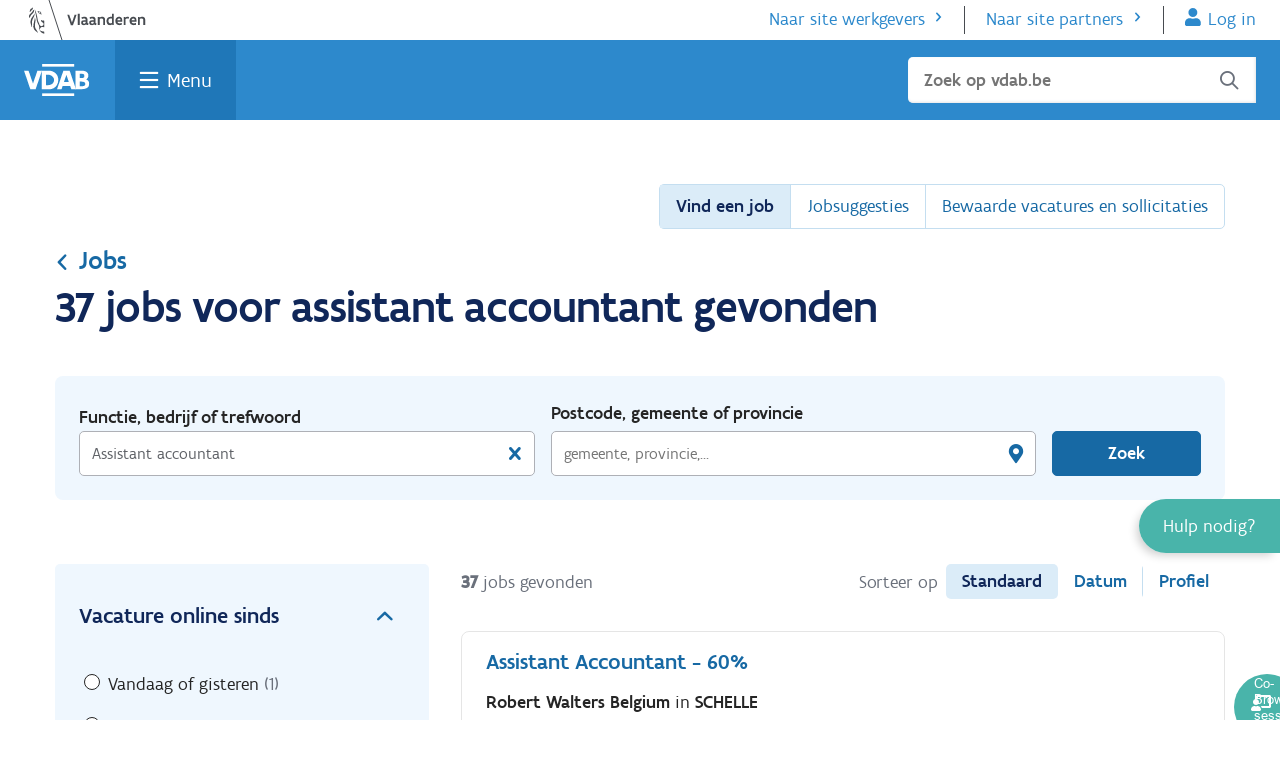

--- FILE ---
content_type: text/css
request_url: https://www.vdab.be/modules/custom/web_header_footer/css/header.css
body_size: 1263
content:
.js--stick-to-mobile-header,
#indi-burger-header.c-main-navbar {
  position: relative !important;
  transition: top 0.45s ease-in-out;
}
.c-main-navbar-container {
  height: auto !important;
}
.c-main-navbar__megamenu-wrapper {
  position: absolute;
}

/* The sticky class is added to the navbar with JS when it reaches its scroll position */
.js--stick-to-mobile-header.-sticky {
  position: fixed;
  top: 0;
  z-index: 110;
}

/* ENV-BAR */
.envbar {
  position: absolute;
  display: block;
  width: 75px !important;
  height: 2rem;
  top: 0;
  right: 51%;
  color: #fff;
  font-size: 16px;
  text-align: center;
  border-bottom-left-radius: 10px;
  border-bottom-right-radius: 10px;
}
.envbar .envbar-infotext {
  display: none;
}
.envbar .envbar-envlabel {
  font-weight: 500;
}

@media (min-width: 60em) {
  .envbar {
    width: 210px !important;
    right: 55%;
  }
  .envbar .envbar-infotext {
    display: inline;
  }
}

.envbar-bg-color-local,
.envbar-bg-color-jenkins {
  background-color: #e4185d;
}

.envbar-bg-color-rel1ldv {
  background-color: #fcbd01;
}

.envbar-bg-color-rel1abt {
  background-color: #e25910;
}

.envbar-bg-color-rel1cbt {
  background-color: #00a14b;
}

.envbar-bg-color-rel1trn {
  background-color: #52426a;
}

.u-p0 {
  padding: 0 !important;
}
.u-mb0 {
  margin-bottom: 0 !important;
}
.u-mt0 {
  margin-top: 0 !important;
}
#indi-burger-header .field-search {
  position: relative;
}

#indi-burger-header #search-main-vdab.c-main-navbar__search-input.suggestions-active,
#indi-burger-header #search-mobile-vdab.c-main-navbar__search-input.suggestions-active {
  border-radius: 5px 5px 0 0 !important;
}

#indi-burger-header .search-suggestions {
  position: absolute;
  background-color: #fff;
  border: 1px solid #ccc;
  width: 100%;
  width: -moz-available;
  width: -webkit-fill-available;
  width: fill-available;
  /*max-height: 200px;*/
  overflow-y: auto;
  z-index: 1000;
  top: 100%;
  display: none;
  border-radius: 0 0 5px 5px;
}
#indi-burger-header .search-suggestions {
  padding: 0;
}

#indi-burger-header .search-suggestions li {
  margin: 0;
  padding: 0;
}

#indi-burger-header .search-suggestions .suggestie-item {
  display: flex;
  align-items: center;
  padding: 0.5rem;
  gap: 0.5rem;
  word-break: keep-all;
}
#indi-burger-header .search-suggestions .suggestie-item strong {
  word-break: break-all;
}

#indi-burger-header .search-suggestions .suggestie-item:hover,
#indi-burger-header .search-suggestions .suggestie-item:focus {
  background-color: #2d89cc;
}
#indi-burger-header .search-suggestions .suggestie-item:hover,
#indi-burger-header .search-suggestions .suggestie-item:hover .field-icon:before {
  cursor: pointer;
}

#indi-burger-header .search-suggestions .suggestie-item:hover,
#indi-burger-header .search-suggestions .suggestie-item:focus,
#indi-burger-header .search-suggestions .suggestie-item:focus .field-icon:before,
#indi-burger-header .search-suggestions .suggestie-item:hover .field-icon:before {
  color: white;
}

#indi-burger-header .search-suggestions .suggestie-item .field-icon,
#indi-burger-header .search-suggestions .suggestie-item {
  margin: 0;
}


--- FILE ---
content_type: application/javascript
request_url: https://www.vdab.be/modules/custom/web_header_footer/js/components/HeaderFooterHelper.js
body_size: 5355
content:
(function () {

  'use strict';

  /**
   * The HeaderFooterHelper constructor.
   *
   * @constructor
   */
  let HeaderFooterHelper = function () {
    this.vdabHelper = new VDABHelper();

    if (typeof AuthenticationStateManager !== 'undefined') {
      this.authenticationStateManager = new AuthenticationStateManager();
    }

    this.searchLinkSelector = '.js--search-menu-link';
    this.searchContainerSelector = '.js--search-form-mobile';

    this.megaMenuLinkSelector = '.js--hamburger-menu-link';
    this.megaMenuContainerSelector = '.js--mega-menu-container';

    this.megaMenuSectionSelector = '.js--megamenu-section';
    this.megaMenuToggleLinkSelector = '.js--sr-only';

    this.bgOverlaySelector = '.js--hs-overlay';
  };

  /**
   * Initialize event listeners.
   */
  HeaderFooterHelper.prototype.initEventListeners = function () {
    const that = this;

    // If we have a search header, initiate the advanced search suggestions.
    const inputFieldMain = document.getElementById('search-main-vdab');
    if (inputFieldMain) {
      that.getAdvancedSearch();
    }

    // Change the skip to main content link to an absolute link.
    let link = document.getElementById('js--skip-links-menu-main-content');

    if (link) {
      that.setSkipLinkMenuUrl(link);

      link.addEventListener('focus', function (event) {
        that.setSkipLinkMenuUrl(link);
      });
    }

    if (typeof VDABProxyUserFactory !== 'undefined') {
      that.userFactory = new VDABProxyUserFactory()
    }
    if (typeof AuthenticationStateManager !== 'undefined') {
      that.authenticationStateManager = new AuthenticationStateManager()
    }

    // Fallback attempt to create a user from the session storage, in case the
    // preprocess functions are executed after the session storage was cleared
    // by the oidc widget but before it was set again.
    const user = that.userFactory?.createFromSessionStorage();
    if (user instanceof VDABProxyUser) {
      that.authenticationStateManager.setBodyClass(true);
      that.authenticationStateManager.setUserData(user);
    }

    document.addEventListener('vdab_proxy_queried', function (e) {
      if (e.detail instanceof VDABProxyUser) {
        const proxy_user = e.detail;

        that.authenticationStateManager.setBodyClass(true);
        that.authenticationStateManager.setUserName(proxy_user.getFullName(),
          true);
        that.authenticationStateManager.setInitials(proxy_user.getFirstName(),
          proxy_user.getLastName());
        that.setMenuCountersEnabled(proxy_user.getDomain());
      }
      else {
        that.authenticationStateManager?.setBodyClass(false);
      }
    });

    document.querySelectorAll(
      [this.megaMenuLinkSelector, this.searchLinkSelector].join(',')).forEach(function (el) {
      el.addEventListener('click', function (e) {
        e.preventDefault();
        let triggering_element = e.target;
        if (triggering_element.classList.contains('is-active')) {
          that.dropdownHide(e);
        }
        else {
          that.dropdownShow(e);
        }
      });
    });

    document.addEventListener('keydown', function (e) {
      if (e.key === 'Escape') {
        e.preventDefault();
        if (document.querySelector(that.megaMenuLinkSelector).getAttribute('aria-expanded') === 'true'
          || document.querySelector(that.searchLinkSelector).getAttribute('aria-expanded') === 'true') {
          that.dropdownHide(e);
        }
      }
    });

    // Hide menu on overlay click
    let el = document.querySelector(that.bgOverlaySelector);

    if (el) {
      el.addEventListener('click', function (e) {
        that.dropdownHide();
      });
      el.addEventListener('touchstart', function (e) {
        that.dropdownHide();
      }, { passive: true });
    }

    // Hide menu on header hide (follow the headroom js lib).
    let mut = new MutationObserver(function (mutations, observe) {
      for (const mutation of mutations) {
        if (mutation.type === 'attributes') {
          if (mutation.target.classList.contains('slideUp')) {
            that.dropdownHide();
          }
        }
      }
    });
    mut.observe(document.querySelector('.js--main-navbar'), {
      'attributes': true,
    });

    let search_main = document.querySelector('.js--search-form-main');
    if (search_main) {
      search_main.addEventListener('submit', function (e) {
        that.searchAction(e, 'search-main-vdab');
      });
    }

    let search_mobile = document.querySelector('.js--search-form-mobile');
    if (search_mobile) {
      search_mobile.addEventListener('submit', function (e) {
        that.searchAction(e, 'search-mobile-vdab');
      });
    }

    let ikl_link = document.querySelectorAll('.js--ikl-link');
    if (ikl_link) {
      ikl_link.forEach(function (link) {
        that.setCurrentUrlParameter(link);
      });
    }
  };

  /**
   * Helper function to prefix the current page url to the #main-content link.
   */
  HeaderFooterHelper.prototype.setSkipLinkMenuUrl = function (link) {
    if (link) {
      const skip_url = new URL(window.location.origin + window.location.pathname);
      skip_url.hash = 'main-content';
      link.setAttribute('href', skip_url.toString());
    }
  };

  /**
   * Determine if the menu link counters should be enabled.
   *
   * Menu link counters should only be shown when a user is logged in on the
   * IKL domain.
   */
  HeaderFooterHelper.prototype.setMenuCountersEnabled = function (domain) {
    const that = this;

    if (domain.toLowerCase() === 'ikl') {
      document.querySelectorAll(that.megaMenuLinkSelector).forEach(function (el) {
        el.setAttribute('data-counters', 'true');
      });
    }
  };

  /**
   * Show dropdown menu's, based on the triggering element.
   *
   * Possible triggering elements are:
   *  - Hamburger menu link (desktop & mobile)
   *  - Search link (mobile only)
   */
  HeaderFooterHelper.prototype.dropdownShow = function (e) {
    const that = this;

    // Reset active state of both menu links.
    document.querySelectorAll(
      [this.megaMenuLinkSelector, this.searchLinkSelector].join(',')).forEach(function (el) {
      el.classList.remove('is-active');
      el.setAttribute('aria-expanded', false);
    });

    // Set the triggering menu link to its active state.
    let triggering_element = e.target;
    triggering_element.setAttribute('aria-expanded', true);
    triggering_element.classList.add('is-active');

    // Show the background overlay
    document.querySelector(this.bgOverlaySelector).style.display = '';

    if (window.innerWidth < 960) {
      document.querySelectorAll(
        [this.megaMenuContainerSelector, this.searchContainerSelector].join(
          ',')).forEach(function (el) {
        el.style.display = 'none';
      });
      document.querySelectorAll('html, body').forEach(function (el) {
        el.classList.add('u-no-scroll');
      });
    }

    // When the mega menu is opened via the hamburger link.
    const hamburger_triggered = triggering_element.classList.contains(
      this.megaMenuLinkSelector.substring(1));
    if (hamburger_triggered) {
      const counters_enabled = triggering_element.getAttribute(
        'data-counters') === 'true';
      if (counters_enabled) {
        that.clearMenuLinkCounters();
        that.addMenuLinkCounters();
      }

      this.vdabHelper.slideDown(
        document.querySelector(this.megaMenuContainerSelector));
    }

    // When the mega menu is opened via the search link.
    const search_triggered = triggering_element.classList.contains(
      this.searchLinkSelector.substring(1));
    if (search_triggered) {
      this.vdabHelper.slideDown(
        document.querySelector(this.searchContainerSelector));
      document.querySelector('#search-mobile-vdab').focus();
    }
  };

  /**
   * Hide open dropdowns on the page.
   *
   * Supported dropdowns are:
   *  - Mega dropdown menu (desktop & mobile)
   *  - Search dropdown (mobile only)
   */
  HeaderFooterHelper.prototype.dropdownHide = function (e) {
    const that = this;

    if (window.innerWidth < 960) {
      document.querySelectorAll(
        [that.megaMenuContainerSelector, that.searchContainerSelector].join(
          ',')).forEach(function (el) {
        that.vdabHelper.slideUp(el);
      });
    }
    else if (window.innerWidth >= 960) {
      that.vdabHelper.slideUp(
        document.querySelector(that.megaMenuContainerSelector));
    }

    document.querySelectorAll('html, body').forEach(function (el) {
      el.classList.remove('u-no-scroll');
    });

    // Toggle the background overlay
    document.querySelector(that.bgOverlaySelector).style.display = 'none';

    document.querySelectorAll(
      [that.megaMenuLinkSelector, that.searchLinkSelector].join(',')).forEach(function (el) {
      el.classList.remove('is-active');
      el.setAttribute('aria-expanded', false);
    });

    that.clearMenuLinkCounters();
  };

  /**
   * Search callback.
   */
  HeaderFooterHelper.prototype.searchAction = function (e, input_id) {
    e.preventDefault();
    let search_input = document.querySelector('#' + input_id);
    let search_val = search_input.value;
    let base_url = e.target.getAttribute('data-url');

    search_input.value = '';
    document.location.href = base_url + '/search?keyword=' + encodeURIComponent(search_val);
  };

  /**
   * Set current url parameter.
   */
  HeaderFooterHelper.prototype.setCurrentUrlParameter = function (ikl_link) {
    const url = new URL(ikl_link.getAttribute('href'), window.location.origin);

    const searchParams = url.searchParams;
    searchParams.set('URL', encodeURIComponent(window.location.pathname));
    url.search = searchParams.toString();

    ikl_link.setAttribute('href', url.toString());
  };

  /**
   * Removes counters from menu links, based on the menu link counter map.
   *
   * @see getMenuLinkCounterMapping().
   */
  HeaderFooterHelper.prototype.clearMenuLinkCounters = function () {
    const mapping = this.getMenuLinkCounterMapping();

    mapping.forEach(function (endpoint_map) {
      endpoint_map.counters.forEach(function (counter) {
        let element = document.querySelector('.' + counter.menu_link_attribute);
        if (element) {
          element.querySelectorAll('.js--notification-bullet').forEach(el => el.remove());
        }
      });
    });
  };

  /**
   * Add counters to some menu links, based on the menu link counter map.
   *
   * The counters will only be added to menu links if:
   *   - The menu dropdown is opened.
   *   - The user is logged in.
   *   - The api call succeeds and de count is greater than 0.
   *   - The menu link selector is found within the page.
   *
   * @see getMenuLinkCounterMapping().
   */
  HeaderFooterHelper.prototype.addMenuLinkCounters = function () {
    const mapping = this.getMenuLinkCounterMapping();
    const that = this;

    mapping.forEach(function (endpoint_map) {
      that.vdabHelper.getRequest(endpoint_map.endpoint, '', '', '',
        'application/json;charset=iso-8859-1').then(function (response) {
        response = JSON.parse(response);
        endpoint_map.counters.forEach(function (counter) {
          let count = response[counter.counter_key];
          if (count > 0) {
            let element = document.querySelector(
              '.' + counter.menu_link_attribute);
            if (element) {
              element.innerHTML += '<span class="c-notification-bullet ml05 js--notification-bullet" aria-hidden="true">' +
                count + '</span>';
              element.classList.add('has-notification');
            }
            else {
              console.log(
                'Element with selector ' + counter.menu_link_attribute +
                ' could not be found within the page.');
            }
          }
        });
      }).catch(function (reason) {
        // Do nothing. No counters will be visible in the front end.
      });
    });
  };

  /**
   * Get menu link endpoint mapping.
   *
   * This will map each endpoint and its response to the correct menu link
   * attribute. Some endpoints will return multiple counters (e.g. huiswerk).
   */
  HeaderFooterHelper.prototype.getMenuLinkCounterMapping = function () {
    const base_url = document.querySelector(this.megaMenuContainerSelector).getAttribute('data-url');

    return [
      {
        'endpoint': base_url + '/documentenbox/api/widget/teller',
        'counters': [
          {
            'counter_key': 'documenten',
            'menu_link_attribute': 'js--header-footer-menu-link-documenten',
          },
        ],
      },
      {
        'endpoint': base_url + '/berichtenbox/api/widget/teller',
        'counters': [
          {
            'counter_key': 'berichten',
            'menu_link_attribute': 'js--header-footer-menu-link-berichten',
          },
        ],
      },
      {
        'endpoint': base_url + '/huiswerk/api/widget/teller',
        'counters': [
          {
            'counter_key': 'opdrachten',
            'menu_link_attribute': 'js--header-footer-menu-link-opdrachten',
          },
          {
            'counter_key': 'agenda',
            'menu_link_attribute': 'js--header-footer-menu-link-agenda',
          },
        ],
      },
    ];
  };

  HeaderFooterHelper.prototype.getAdvancedSearch = function () {
    const inputFieldMobile = document.getElementById('search-mobile-vdab');
    const suggestionsDivMobile = document.getElementById('search-suggestions-mobile');
    const inputFieldMain = document.getElementById('search-main-vdab');
    const suggestionsDivMain = document.getElementById('search-suggestions');

    const formField = document.querySelector('#search-suggestions-data-urls');
    const infopageUrl = formField.getAttribute('data-infopagina-url');
    const vacancyUrl = formField.getAttribute('data-vacature-url');
    const educationUrl = formField.getAttribute('data-opleiding-url');

    const infopageLabel = formField.getAttribute('data-infopagina-label');
    const vacancyLabel = formField.getAttribute('data-vacature-label');
    const educationLabel = formField.getAttribute('data-opleiding-label');

    const iconSpanMain = document.querySelector('#search-main-vdab ~ .field-icon');
    const iconSpanMobile = document.querySelector('#search-mobile-vdab ~ .field-icon');

    const options = [
      { label: infopageLabel, url: infopageUrl },
      { label: vacancyLabel, url: vacancyUrl },
      { label: educationLabel, url: educationUrl },
    ];

    function escapeHTML(string) {
      const div = document.createElement('div');
      div.textContent = string;
      return div.innerHTML;
    }

    function updateIcon(inputField, iconSpan) {
      if (inputField.value.trim() === '') {
        iconSpan.classList.remove('icon-close');
        iconSpan.classList.add('icon-search');
      }
      else {
        iconSpan.classList.remove('icon-search');
        iconSpan.classList.add('icon-close');
      }
    }

    function clearInputField(inputField, suggestionsDiv, iconSpan, clearInput) {
      if (clearInput) {
        inputField.value = '';
      }
      suggestionsDiv.innerHTML = '';
      suggestionsDiv.style.display = 'none';
      inputField.classList.remove('suggestions-active');
      updateIcon(inputField, iconSpan);
    }

    function renderSuggestions(query, suggestionsDiv) {
      const totalOptions = options.length;

      options.forEach((option, index) => {
        if (!option.url) {
          return;
        }

        const suggestion = document.createElement('li');
        suggestion.className = 'suggestie-item';
        Object.assign(suggestion, {
          role: 'option',
          ariaLabel: `Zoek ${escapeHTML(query)} ${escapeHTML(option.label)}`,
          ariaPosInSet: index + 1,
          ariaSetSize: totalOptions,
        });
        suggestion.setAttribute('tabindex', '0');
        suggestion.innerHTML = `<span class="field-icon icon-search"></span><span><strong>${escapeHTML(query)}</strong> ${option.label}</span>`;
        suggestion.innerHTML += `<span class="u-sr-only">Zoek ${escapeHTML(query)} ${option.label}</span>`;

        const redirectToURL = () => {
          window.location.href = `${option.url}${encodeURIComponent(query)}`;
        };

        suggestion.addEventListener('click', redirectToURL);
        suggestion.addEventListener('keydown', (event) => {
          if (event.key === 'Enter') {
            redirectToURL();
          }
        });
        suggestionsDiv.appendChild(suggestion);
      });
    }

    function handleInput(inputField, suggestionsDiv, iconSpan) {
      const query = inputField.value.trim();
      suggestionsDiv.innerHTML = '';
      updateIcon(inputField, iconSpan);

      if (query.length > 0) {
        suggestionsDiv.style.display = 'block';
        inputField.classList.add('suggestions-active');
        inputField.setAttribute('aria-expanded', 'true');
        renderSuggestions(query, suggestionsDiv);
        inputField.addEventListener('keypress', (event) => {
          if (event.key === 'Enter') {
            event.preventDefault();
            if (infopageUrl) {
              window.location.href = `${infopageUrl}${encodeURIComponent(query)}`;
            }
          }
        });
      }
      else {
        clearInputField(inputField, suggestionsDiv, iconSpan);
        inputField.setAttribute('aria-expanded', 'false');
      }
    }

    inputFieldMain.addEventListener('input', () => handleInput(inputFieldMain, suggestionsDivMain, iconSpanMain));
    inputFieldMobile.addEventListener('input', () => handleInput(inputFieldMobile, suggestionsDivMobile, iconSpanMobile));

    iconSpanMain.addEventListener('click', () => clearInputField(inputFieldMain, suggestionsDivMain, iconSpanMain, true));
    iconSpanMobile.addEventListener('click', () => clearInputField(inputFieldMobile, suggestionsDivMobile, iconSpanMobile, true));

    iconSpanMain.addEventListener('keydown', (event) => {
      if (event.key === 'Enter') {
        event.preventDefault();
        clearInputField(inputFieldMain, suggestionsDivMain, iconSpanMain, true);
        inputFieldMain.focus();
      }
    });
    iconSpanMobile.addEventListener('keydown', (event) => {
      if (event.key === 'Enter') {
        event.preventDefault();
        clearInputField(inputFieldMain, suggestionsDivMain, iconSpanMain, true);
        inputFieldMain.focus();
      }
    });

    document.addEventListener('click', (event) => {
      if (!suggestionsDivMain.contains(event.target) && event.target !== inputFieldMain) {
        clearInputField(inputFieldMain, suggestionsDivMain, iconSpanMain, false);
      }
    });
  };

  window.HeaderFooterHelper = HeaderFooterHelper;

})();
